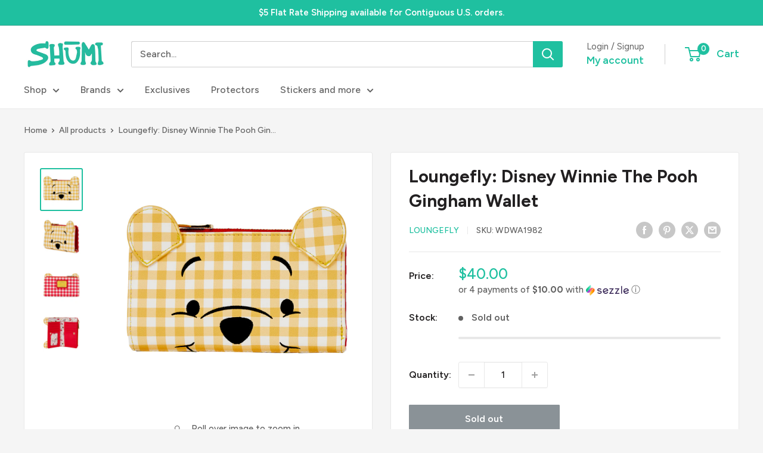

--- FILE ---
content_type: text/plain;charset=UTF-8, text/javascript
request_url: https://app.accessibilityspark.com/sessions?shop=shumi-toys-gifts.myshopify.com
body_size: -80
content:
// 1768877321805 | shumi-toys-gifts.myshopify.com | null | undefined